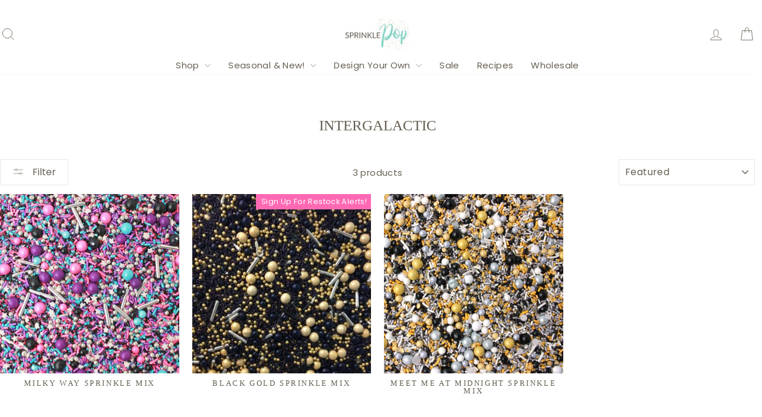

--- FILE ---
content_type: text/plain;charset=UTF-8
request_url: https://tags.preflect.com/650d1de174911059989894ba/shopify/tag.js
body_size: 255
content:
function gtag(){dataLayer.push(arguments)}window.dataLayer=window.dataLayer||[],gtag("js",new Date),gtag("config","AW-11157612849");var preflectGoogleTag=document.createElement("script");preflectGoogleTag.setAttribute("src","https://www.googletagmanager.com/gtag/js?id=AW-11157612849"),preflectGoogleTag.setAttribute("async",""),document.head.appendChild(preflectGoogleTag);
function trackGConversion(){-1!==window.location.href.indexOf("/checkouts/")&&(-1!==window.location.href.indexOf("/thank")||-1!==window.location.href.indexOf('checkout_one_web_analytics'))&&gtag("event","conversion",{send_to:"AW-11157612849/YeeKCJ6nj5oYELHSrsgp",value:parseFloat(Shopify?.checkout?.total_price || Shopify.order.totalPrice),currency:"USD",transaction_id:""})}"complete"===document.readyState?trackGConversion():window.onload=trackGConversion;